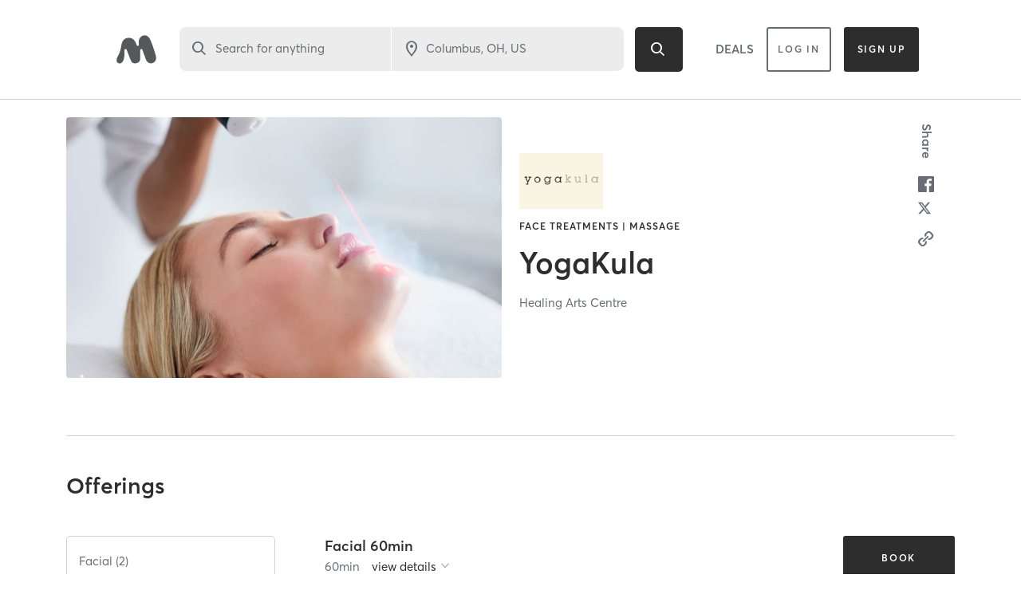

--- FILE ---
content_type: text/html; charset=utf-8
request_url: https://www.google.com/recaptcha/api2/anchor?ar=1&k=6Le95awUAAAAAIXSP9TcpPEng7Y6GdSkt7n46bAR&co=aHR0cHM6Ly93d3cubWluZGJvZHlvbmxpbmUuY29tOjQ0Mw..&hl=en&type=image&v=PoyoqOPhxBO7pBk68S4YbpHZ&theme=light&size=invisible&badge=bottomright&anchor-ms=20000&execute-ms=30000&cb=suvuyv5u78x1
body_size: 49439
content:
<!DOCTYPE HTML><html dir="ltr" lang="en"><head><meta http-equiv="Content-Type" content="text/html; charset=UTF-8">
<meta http-equiv="X-UA-Compatible" content="IE=edge">
<title>reCAPTCHA</title>
<style type="text/css">
/* cyrillic-ext */
@font-face {
  font-family: 'Roboto';
  font-style: normal;
  font-weight: 400;
  font-stretch: 100%;
  src: url(//fonts.gstatic.com/s/roboto/v48/KFO7CnqEu92Fr1ME7kSn66aGLdTylUAMa3GUBHMdazTgWw.woff2) format('woff2');
  unicode-range: U+0460-052F, U+1C80-1C8A, U+20B4, U+2DE0-2DFF, U+A640-A69F, U+FE2E-FE2F;
}
/* cyrillic */
@font-face {
  font-family: 'Roboto';
  font-style: normal;
  font-weight: 400;
  font-stretch: 100%;
  src: url(//fonts.gstatic.com/s/roboto/v48/KFO7CnqEu92Fr1ME7kSn66aGLdTylUAMa3iUBHMdazTgWw.woff2) format('woff2');
  unicode-range: U+0301, U+0400-045F, U+0490-0491, U+04B0-04B1, U+2116;
}
/* greek-ext */
@font-face {
  font-family: 'Roboto';
  font-style: normal;
  font-weight: 400;
  font-stretch: 100%;
  src: url(//fonts.gstatic.com/s/roboto/v48/KFO7CnqEu92Fr1ME7kSn66aGLdTylUAMa3CUBHMdazTgWw.woff2) format('woff2');
  unicode-range: U+1F00-1FFF;
}
/* greek */
@font-face {
  font-family: 'Roboto';
  font-style: normal;
  font-weight: 400;
  font-stretch: 100%;
  src: url(//fonts.gstatic.com/s/roboto/v48/KFO7CnqEu92Fr1ME7kSn66aGLdTylUAMa3-UBHMdazTgWw.woff2) format('woff2');
  unicode-range: U+0370-0377, U+037A-037F, U+0384-038A, U+038C, U+038E-03A1, U+03A3-03FF;
}
/* math */
@font-face {
  font-family: 'Roboto';
  font-style: normal;
  font-weight: 400;
  font-stretch: 100%;
  src: url(//fonts.gstatic.com/s/roboto/v48/KFO7CnqEu92Fr1ME7kSn66aGLdTylUAMawCUBHMdazTgWw.woff2) format('woff2');
  unicode-range: U+0302-0303, U+0305, U+0307-0308, U+0310, U+0312, U+0315, U+031A, U+0326-0327, U+032C, U+032F-0330, U+0332-0333, U+0338, U+033A, U+0346, U+034D, U+0391-03A1, U+03A3-03A9, U+03B1-03C9, U+03D1, U+03D5-03D6, U+03F0-03F1, U+03F4-03F5, U+2016-2017, U+2034-2038, U+203C, U+2040, U+2043, U+2047, U+2050, U+2057, U+205F, U+2070-2071, U+2074-208E, U+2090-209C, U+20D0-20DC, U+20E1, U+20E5-20EF, U+2100-2112, U+2114-2115, U+2117-2121, U+2123-214F, U+2190, U+2192, U+2194-21AE, U+21B0-21E5, U+21F1-21F2, U+21F4-2211, U+2213-2214, U+2216-22FF, U+2308-230B, U+2310, U+2319, U+231C-2321, U+2336-237A, U+237C, U+2395, U+239B-23B7, U+23D0, U+23DC-23E1, U+2474-2475, U+25AF, U+25B3, U+25B7, U+25BD, U+25C1, U+25CA, U+25CC, U+25FB, U+266D-266F, U+27C0-27FF, U+2900-2AFF, U+2B0E-2B11, U+2B30-2B4C, U+2BFE, U+3030, U+FF5B, U+FF5D, U+1D400-1D7FF, U+1EE00-1EEFF;
}
/* symbols */
@font-face {
  font-family: 'Roboto';
  font-style: normal;
  font-weight: 400;
  font-stretch: 100%;
  src: url(//fonts.gstatic.com/s/roboto/v48/KFO7CnqEu92Fr1ME7kSn66aGLdTylUAMaxKUBHMdazTgWw.woff2) format('woff2');
  unicode-range: U+0001-000C, U+000E-001F, U+007F-009F, U+20DD-20E0, U+20E2-20E4, U+2150-218F, U+2190, U+2192, U+2194-2199, U+21AF, U+21E6-21F0, U+21F3, U+2218-2219, U+2299, U+22C4-22C6, U+2300-243F, U+2440-244A, U+2460-24FF, U+25A0-27BF, U+2800-28FF, U+2921-2922, U+2981, U+29BF, U+29EB, U+2B00-2BFF, U+4DC0-4DFF, U+FFF9-FFFB, U+10140-1018E, U+10190-1019C, U+101A0, U+101D0-101FD, U+102E0-102FB, U+10E60-10E7E, U+1D2C0-1D2D3, U+1D2E0-1D37F, U+1F000-1F0FF, U+1F100-1F1AD, U+1F1E6-1F1FF, U+1F30D-1F30F, U+1F315, U+1F31C, U+1F31E, U+1F320-1F32C, U+1F336, U+1F378, U+1F37D, U+1F382, U+1F393-1F39F, U+1F3A7-1F3A8, U+1F3AC-1F3AF, U+1F3C2, U+1F3C4-1F3C6, U+1F3CA-1F3CE, U+1F3D4-1F3E0, U+1F3ED, U+1F3F1-1F3F3, U+1F3F5-1F3F7, U+1F408, U+1F415, U+1F41F, U+1F426, U+1F43F, U+1F441-1F442, U+1F444, U+1F446-1F449, U+1F44C-1F44E, U+1F453, U+1F46A, U+1F47D, U+1F4A3, U+1F4B0, U+1F4B3, U+1F4B9, U+1F4BB, U+1F4BF, U+1F4C8-1F4CB, U+1F4D6, U+1F4DA, U+1F4DF, U+1F4E3-1F4E6, U+1F4EA-1F4ED, U+1F4F7, U+1F4F9-1F4FB, U+1F4FD-1F4FE, U+1F503, U+1F507-1F50B, U+1F50D, U+1F512-1F513, U+1F53E-1F54A, U+1F54F-1F5FA, U+1F610, U+1F650-1F67F, U+1F687, U+1F68D, U+1F691, U+1F694, U+1F698, U+1F6AD, U+1F6B2, U+1F6B9-1F6BA, U+1F6BC, U+1F6C6-1F6CF, U+1F6D3-1F6D7, U+1F6E0-1F6EA, U+1F6F0-1F6F3, U+1F6F7-1F6FC, U+1F700-1F7FF, U+1F800-1F80B, U+1F810-1F847, U+1F850-1F859, U+1F860-1F887, U+1F890-1F8AD, U+1F8B0-1F8BB, U+1F8C0-1F8C1, U+1F900-1F90B, U+1F93B, U+1F946, U+1F984, U+1F996, U+1F9E9, U+1FA00-1FA6F, U+1FA70-1FA7C, U+1FA80-1FA89, U+1FA8F-1FAC6, U+1FACE-1FADC, U+1FADF-1FAE9, U+1FAF0-1FAF8, U+1FB00-1FBFF;
}
/* vietnamese */
@font-face {
  font-family: 'Roboto';
  font-style: normal;
  font-weight: 400;
  font-stretch: 100%;
  src: url(//fonts.gstatic.com/s/roboto/v48/KFO7CnqEu92Fr1ME7kSn66aGLdTylUAMa3OUBHMdazTgWw.woff2) format('woff2');
  unicode-range: U+0102-0103, U+0110-0111, U+0128-0129, U+0168-0169, U+01A0-01A1, U+01AF-01B0, U+0300-0301, U+0303-0304, U+0308-0309, U+0323, U+0329, U+1EA0-1EF9, U+20AB;
}
/* latin-ext */
@font-face {
  font-family: 'Roboto';
  font-style: normal;
  font-weight: 400;
  font-stretch: 100%;
  src: url(//fonts.gstatic.com/s/roboto/v48/KFO7CnqEu92Fr1ME7kSn66aGLdTylUAMa3KUBHMdazTgWw.woff2) format('woff2');
  unicode-range: U+0100-02BA, U+02BD-02C5, U+02C7-02CC, U+02CE-02D7, U+02DD-02FF, U+0304, U+0308, U+0329, U+1D00-1DBF, U+1E00-1E9F, U+1EF2-1EFF, U+2020, U+20A0-20AB, U+20AD-20C0, U+2113, U+2C60-2C7F, U+A720-A7FF;
}
/* latin */
@font-face {
  font-family: 'Roboto';
  font-style: normal;
  font-weight: 400;
  font-stretch: 100%;
  src: url(//fonts.gstatic.com/s/roboto/v48/KFO7CnqEu92Fr1ME7kSn66aGLdTylUAMa3yUBHMdazQ.woff2) format('woff2');
  unicode-range: U+0000-00FF, U+0131, U+0152-0153, U+02BB-02BC, U+02C6, U+02DA, U+02DC, U+0304, U+0308, U+0329, U+2000-206F, U+20AC, U+2122, U+2191, U+2193, U+2212, U+2215, U+FEFF, U+FFFD;
}
/* cyrillic-ext */
@font-face {
  font-family: 'Roboto';
  font-style: normal;
  font-weight: 500;
  font-stretch: 100%;
  src: url(//fonts.gstatic.com/s/roboto/v48/KFO7CnqEu92Fr1ME7kSn66aGLdTylUAMa3GUBHMdazTgWw.woff2) format('woff2');
  unicode-range: U+0460-052F, U+1C80-1C8A, U+20B4, U+2DE0-2DFF, U+A640-A69F, U+FE2E-FE2F;
}
/* cyrillic */
@font-face {
  font-family: 'Roboto';
  font-style: normal;
  font-weight: 500;
  font-stretch: 100%;
  src: url(//fonts.gstatic.com/s/roboto/v48/KFO7CnqEu92Fr1ME7kSn66aGLdTylUAMa3iUBHMdazTgWw.woff2) format('woff2');
  unicode-range: U+0301, U+0400-045F, U+0490-0491, U+04B0-04B1, U+2116;
}
/* greek-ext */
@font-face {
  font-family: 'Roboto';
  font-style: normal;
  font-weight: 500;
  font-stretch: 100%;
  src: url(//fonts.gstatic.com/s/roboto/v48/KFO7CnqEu92Fr1ME7kSn66aGLdTylUAMa3CUBHMdazTgWw.woff2) format('woff2');
  unicode-range: U+1F00-1FFF;
}
/* greek */
@font-face {
  font-family: 'Roboto';
  font-style: normal;
  font-weight: 500;
  font-stretch: 100%;
  src: url(//fonts.gstatic.com/s/roboto/v48/KFO7CnqEu92Fr1ME7kSn66aGLdTylUAMa3-UBHMdazTgWw.woff2) format('woff2');
  unicode-range: U+0370-0377, U+037A-037F, U+0384-038A, U+038C, U+038E-03A1, U+03A3-03FF;
}
/* math */
@font-face {
  font-family: 'Roboto';
  font-style: normal;
  font-weight: 500;
  font-stretch: 100%;
  src: url(//fonts.gstatic.com/s/roboto/v48/KFO7CnqEu92Fr1ME7kSn66aGLdTylUAMawCUBHMdazTgWw.woff2) format('woff2');
  unicode-range: U+0302-0303, U+0305, U+0307-0308, U+0310, U+0312, U+0315, U+031A, U+0326-0327, U+032C, U+032F-0330, U+0332-0333, U+0338, U+033A, U+0346, U+034D, U+0391-03A1, U+03A3-03A9, U+03B1-03C9, U+03D1, U+03D5-03D6, U+03F0-03F1, U+03F4-03F5, U+2016-2017, U+2034-2038, U+203C, U+2040, U+2043, U+2047, U+2050, U+2057, U+205F, U+2070-2071, U+2074-208E, U+2090-209C, U+20D0-20DC, U+20E1, U+20E5-20EF, U+2100-2112, U+2114-2115, U+2117-2121, U+2123-214F, U+2190, U+2192, U+2194-21AE, U+21B0-21E5, U+21F1-21F2, U+21F4-2211, U+2213-2214, U+2216-22FF, U+2308-230B, U+2310, U+2319, U+231C-2321, U+2336-237A, U+237C, U+2395, U+239B-23B7, U+23D0, U+23DC-23E1, U+2474-2475, U+25AF, U+25B3, U+25B7, U+25BD, U+25C1, U+25CA, U+25CC, U+25FB, U+266D-266F, U+27C0-27FF, U+2900-2AFF, U+2B0E-2B11, U+2B30-2B4C, U+2BFE, U+3030, U+FF5B, U+FF5D, U+1D400-1D7FF, U+1EE00-1EEFF;
}
/* symbols */
@font-face {
  font-family: 'Roboto';
  font-style: normal;
  font-weight: 500;
  font-stretch: 100%;
  src: url(//fonts.gstatic.com/s/roboto/v48/KFO7CnqEu92Fr1ME7kSn66aGLdTylUAMaxKUBHMdazTgWw.woff2) format('woff2');
  unicode-range: U+0001-000C, U+000E-001F, U+007F-009F, U+20DD-20E0, U+20E2-20E4, U+2150-218F, U+2190, U+2192, U+2194-2199, U+21AF, U+21E6-21F0, U+21F3, U+2218-2219, U+2299, U+22C4-22C6, U+2300-243F, U+2440-244A, U+2460-24FF, U+25A0-27BF, U+2800-28FF, U+2921-2922, U+2981, U+29BF, U+29EB, U+2B00-2BFF, U+4DC0-4DFF, U+FFF9-FFFB, U+10140-1018E, U+10190-1019C, U+101A0, U+101D0-101FD, U+102E0-102FB, U+10E60-10E7E, U+1D2C0-1D2D3, U+1D2E0-1D37F, U+1F000-1F0FF, U+1F100-1F1AD, U+1F1E6-1F1FF, U+1F30D-1F30F, U+1F315, U+1F31C, U+1F31E, U+1F320-1F32C, U+1F336, U+1F378, U+1F37D, U+1F382, U+1F393-1F39F, U+1F3A7-1F3A8, U+1F3AC-1F3AF, U+1F3C2, U+1F3C4-1F3C6, U+1F3CA-1F3CE, U+1F3D4-1F3E0, U+1F3ED, U+1F3F1-1F3F3, U+1F3F5-1F3F7, U+1F408, U+1F415, U+1F41F, U+1F426, U+1F43F, U+1F441-1F442, U+1F444, U+1F446-1F449, U+1F44C-1F44E, U+1F453, U+1F46A, U+1F47D, U+1F4A3, U+1F4B0, U+1F4B3, U+1F4B9, U+1F4BB, U+1F4BF, U+1F4C8-1F4CB, U+1F4D6, U+1F4DA, U+1F4DF, U+1F4E3-1F4E6, U+1F4EA-1F4ED, U+1F4F7, U+1F4F9-1F4FB, U+1F4FD-1F4FE, U+1F503, U+1F507-1F50B, U+1F50D, U+1F512-1F513, U+1F53E-1F54A, U+1F54F-1F5FA, U+1F610, U+1F650-1F67F, U+1F687, U+1F68D, U+1F691, U+1F694, U+1F698, U+1F6AD, U+1F6B2, U+1F6B9-1F6BA, U+1F6BC, U+1F6C6-1F6CF, U+1F6D3-1F6D7, U+1F6E0-1F6EA, U+1F6F0-1F6F3, U+1F6F7-1F6FC, U+1F700-1F7FF, U+1F800-1F80B, U+1F810-1F847, U+1F850-1F859, U+1F860-1F887, U+1F890-1F8AD, U+1F8B0-1F8BB, U+1F8C0-1F8C1, U+1F900-1F90B, U+1F93B, U+1F946, U+1F984, U+1F996, U+1F9E9, U+1FA00-1FA6F, U+1FA70-1FA7C, U+1FA80-1FA89, U+1FA8F-1FAC6, U+1FACE-1FADC, U+1FADF-1FAE9, U+1FAF0-1FAF8, U+1FB00-1FBFF;
}
/* vietnamese */
@font-face {
  font-family: 'Roboto';
  font-style: normal;
  font-weight: 500;
  font-stretch: 100%;
  src: url(//fonts.gstatic.com/s/roboto/v48/KFO7CnqEu92Fr1ME7kSn66aGLdTylUAMa3OUBHMdazTgWw.woff2) format('woff2');
  unicode-range: U+0102-0103, U+0110-0111, U+0128-0129, U+0168-0169, U+01A0-01A1, U+01AF-01B0, U+0300-0301, U+0303-0304, U+0308-0309, U+0323, U+0329, U+1EA0-1EF9, U+20AB;
}
/* latin-ext */
@font-face {
  font-family: 'Roboto';
  font-style: normal;
  font-weight: 500;
  font-stretch: 100%;
  src: url(//fonts.gstatic.com/s/roboto/v48/KFO7CnqEu92Fr1ME7kSn66aGLdTylUAMa3KUBHMdazTgWw.woff2) format('woff2');
  unicode-range: U+0100-02BA, U+02BD-02C5, U+02C7-02CC, U+02CE-02D7, U+02DD-02FF, U+0304, U+0308, U+0329, U+1D00-1DBF, U+1E00-1E9F, U+1EF2-1EFF, U+2020, U+20A0-20AB, U+20AD-20C0, U+2113, U+2C60-2C7F, U+A720-A7FF;
}
/* latin */
@font-face {
  font-family: 'Roboto';
  font-style: normal;
  font-weight: 500;
  font-stretch: 100%;
  src: url(//fonts.gstatic.com/s/roboto/v48/KFO7CnqEu92Fr1ME7kSn66aGLdTylUAMa3yUBHMdazQ.woff2) format('woff2');
  unicode-range: U+0000-00FF, U+0131, U+0152-0153, U+02BB-02BC, U+02C6, U+02DA, U+02DC, U+0304, U+0308, U+0329, U+2000-206F, U+20AC, U+2122, U+2191, U+2193, U+2212, U+2215, U+FEFF, U+FFFD;
}
/* cyrillic-ext */
@font-face {
  font-family: 'Roboto';
  font-style: normal;
  font-weight: 900;
  font-stretch: 100%;
  src: url(//fonts.gstatic.com/s/roboto/v48/KFO7CnqEu92Fr1ME7kSn66aGLdTylUAMa3GUBHMdazTgWw.woff2) format('woff2');
  unicode-range: U+0460-052F, U+1C80-1C8A, U+20B4, U+2DE0-2DFF, U+A640-A69F, U+FE2E-FE2F;
}
/* cyrillic */
@font-face {
  font-family: 'Roboto';
  font-style: normal;
  font-weight: 900;
  font-stretch: 100%;
  src: url(//fonts.gstatic.com/s/roboto/v48/KFO7CnqEu92Fr1ME7kSn66aGLdTylUAMa3iUBHMdazTgWw.woff2) format('woff2');
  unicode-range: U+0301, U+0400-045F, U+0490-0491, U+04B0-04B1, U+2116;
}
/* greek-ext */
@font-face {
  font-family: 'Roboto';
  font-style: normal;
  font-weight: 900;
  font-stretch: 100%;
  src: url(//fonts.gstatic.com/s/roboto/v48/KFO7CnqEu92Fr1ME7kSn66aGLdTylUAMa3CUBHMdazTgWw.woff2) format('woff2');
  unicode-range: U+1F00-1FFF;
}
/* greek */
@font-face {
  font-family: 'Roboto';
  font-style: normal;
  font-weight: 900;
  font-stretch: 100%;
  src: url(//fonts.gstatic.com/s/roboto/v48/KFO7CnqEu92Fr1ME7kSn66aGLdTylUAMa3-UBHMdazTgWw.woff2) format('woff2');
  unicode-range: U+0370-0377, U+037A-037F, U+0384-038A, U+038C, U+038E-03A1, U+03A3-03FF;
}
/* math */
@font-face {
  font-family: 'Roboto';
  font-style: normal;
  font-weight: 900;
  font-stretch: 100%;
  src: url(//fonts.gstatic.com/s/roboto/v48/KFO7CnqEu92Fr1ME7kSn66aGLdTylUAMawCUBHMdazTgWw.woff2) format('woff2');
  unicode-range: U+0302-0303, U+0305, U+0307-0308, U+0310, U+0312, U+0315, U+031A, U+0326-0327, U+032C, U+032F-0330, U+0332-0333, U+0338, U+033A, U+0346, U+034D, U+0391-03A1, U+03A3-03A9, U+03B1-03C9, U+03D1, U+03D5-03D6, U+03F0-03F1, U+03F4-03F5, U+2016-2017, U+2034-2038, U+203C, U+2040, U+2043, U+2047, U+2050, U+2057, U+205F, U+2070-2071, U+2074-208E, U+2090-209C, U+20D0-20DC, U+20E1, U+20E5-20EF, U+2100-2112, U+2114-2115, U+2117-2121, U+2123-214F, U+2190, U+2192, U+2194-21AE, U+21B0-21E5, U+21F1-21F2, U+21F4-2211, U+2213-2214, U+2216-22FF, U+2308-230B, U+2310, U+2319, U+231C-2321, U+2336-237A, U+237C, U+2395, U+239B-23B7, U+23D0, U+23DC-23E1, U+2474-2475, U+25AF, U+25B3, U+25B7, U+25BD, U+25C1, U+25CA, U+25CC, U+25FB, U+266D-266F, U+27C0-27FF, U+2900-2AFF, U+2B0E-2B11, U+2B30-2B4C, U+2BFE, U+3030, U+FF5B, U+FF5D, U+1D400-1D7FF, U+1EE00-1EEFF;
}
/* symbols */
@font-face {
  font-family: 'Roboto';
  font-style: normal;
  font-weight: 900;
  font-stretch: 100%;
  src: url(//fonts.gstatic.com/s/roboto/v48/KFO7CnqEu92Fr1ME7kSn66aGLdTylUAMaxKUBHMdazTgWw.woff2) format('woff2');
  unicode-range: U+0001-000C, U+000E-001F, U+007F-009F, U+20DD-20E0, U+20E2-20E4, U+2150-218F, U+2190, U+2192, U+2194-2199, U+21AF, U+21E6-21F0, U+21F3, U+2218-2219, U+2299, U+22C4-22C6, U+2300-243F, U+2440-244A, U+2460-24FF, U+25A0-27BF, U+2800-28FF, U+2921-2922, U+2981, U+29BF, U+29EB, U+2B00-2BFF, U+4DC0-4DFF, U+FFF9-FFFB, U+10140-1018E, U+10190-1019C, U+101A0, U+101D0-101FD, U+102E0-102FB, U+10E60-10E7E, U+1D2C0-1D2D3, U+1D2E0-1D37F, U+1F000-1F0FF, U+1F100-1F1AD, U+1F1E6-1F1FF, U+1F30D-1F30F, U+1F315, U+1F31C, U+1F31E, U+1F320-1F32C, U+1F336, U+1F378, U+1F37D, U+1F382, U+1F393-1F39F, U+1F3A7-1F3A8, U+1F3AC-1F3AF, U+1F3C2, U+1F3C4-1F3C6, U+1F3CA-1F3CE, U+1F3D4-1F3E0, U+1F3ED, U+1F3F1-1F3F3, U+1F3F5-1F3F7, U+1F408, U+1F415, U+1F41F, U+1F426, U+1F43F, U+1F441-1F442, U+1F444, U+1F446-1F449, U+1F44C-1F44E, U+1F453, U+1F46A, U+1F47D, U+1F4A3, U+1F4B0, U+1F4B3, U+1F4B9, U+1F4BB, U+1F4BF, U+1F4C8-1F4CB, U+1F4D6, U+1F4DA, U+1F4DF, U+1F4E3-1F4E6, U+1F4EA-1F4ED, U+1F4F7, U+1F4F9-1F4FB, U+1F4FD-1F4FE, U+1F503, U+1F507-1F50B, U+1F50D, U+1F512-1F513, U+1F53E-1F54A, U+1F54F-1F5FA, U+1F610, U+1F650-1F67F, U+1F687, U+1F68D, U+1F691, U+1F694, U+1F698, U+1F6AD, U+1F6B2, U+1F6B9-1F6BA, U+1F6BC, U+1F6C6-1F6CF, U+1F6D3-1F6D7, U+1F6E0-1F6EA, U+1F6F0-1F6F3, U+1F6F7-1F6FC, U+1F700-1F7FF, U+1F800-1F80B, U+1F810-1F847, U+1F850-1F859, U+1F860-1F887, U+1F890-1F8AD, U+1F8B0-1F8BB, U+1F8C0-1F8C1, U+1F900-1F90B, U+1F93B, U+1F946, U+1F984, U+1F996, U+1F9E9, U+1FA00-1FA6F, U+1FA70-1FA7C, U+1FA80-1FA89, U+1FA8F-1FAC6, U+1FACE-1FADC, U+1FADF-1FAE9, U+1FAF0-1FAF8, U+1FB00-1FBFF;
}
/* vietnamese */
@font-face {
  font-family: 'Roboto';
  font-style: normal;
  font-weight: 900;
  font-stretch: 100%;
  src: url(//fonts.gstatic.com/s/roboto/v48/KFO7CnqEu92Fr1ME7kSn66aGLdTylUAMa3OUBHMdazTgWw.woff2) format('woff2');
  unicode-range: U+0102-0103, U+0110-0111, U+0128-0129, U+0168-0169, U+01A0-01A1, U+01AF-01B0, U+0300-0301, U+0303-0304, U+0308-0309, U+0323, U+0329, U+1EA0-1EF9, U+20AB;
}
/* latin-ext */
@font-face {
  font-family: 'Roboto';
  font-style: normal;
  font-weight: 900;
  font-stretch: 100%;
  src: url(//fonts.gstatic.com/s/roboto/v48/KFO7CnqEu92Fr1ME7kSn66aGLdTylUAMa3KUBHMdazTgWw.woff2) format('woff2');
  unicode-range: U+0100-02BA, U+02BD-02C5, U+02C7-02CC, U+02CE-02D7, U+02DD-02FF, U+0304, U+0308, U+0329, U+1D00-1DBF, U+1E00-1E9F, U+1EF2-1EFF, U+2020, U+20A0-20AB, U+20AD-20C0, U+2113, U+2C60-2C7F, U+A720-A7FF;
}
/* latin */
@font-face {
  font-family: 'Roboto';
  font-style: normal;
  font-weight: 900;
  font-stretch: 100%;
  src: url(//fonts.gstatic.com/s/roboto/v48/KFO7CnqEu92Fr1ME7kSn66aGLdTylUAMa3yUBHMdazQ.woff2) format('woff2');
  unicode-range: U+0000-00FF, U+0131, U+0152-0153, U+02BB-02BC, U+02C6, U+02DA, U+02DC, U+0304, U+0308, U+0329, U+2000-206F, U+20AC, U+2122, U+2191, U+2193, U+2212, U+2215, U+FEFF, U+FFFD;
}

</style>
<link rel="stylesheet" type="text/css" href="https://www.gstatic.com/recaptcha/releases/PoyoqOPhxBO7pBk68S4YbpHZ/styles__ltr.css">
<script nonce="1u_BZn3K7I5zi77wVX-Pmw" type="text/javascript">window['__recaptcha_api'] = 'https://www.google.com/recaptcha/api2/';</script>
<script type="text/javascript" src="https://www.gstatic.com/recaptcha/releases/PoyoqOPhxBO7pBk68S4YbpHZ/recaptcha__en.js" nonce="1u_BZn3K7I5zi77wVX-Pmw">
      
    </script></head>
<body><div id="rc-anchor-alert" class="rc-anchor-alert"></div>
<input type="hidden" id="recaptcha-token" value="[base64]">
<script type="text/javascript" nonce="1u_BZn3K7I5zi77wVX-Pmw">
      recaptcha.anchor.Main.init("[\x22ainput\x22,[\x22bgdata\x22,\x22\x22,\[base64]/[base64]/[base64]/[base64]/cjw8ejpyPj4+eil9Y2F0Y2gobCl7dGhyb3cgbDt9fSxIPWZ1bmN0aW9uKHcsdCx6KXtpZih3PT0xOTR8fHc9PTIwOCl0LnZbd10/dC52W3ddLmNvbmNhdCh6KTp0LnZbd109b2Yoeix0KTtlbHNle2lmKHQuYkImJnchPTMxNylyZXR1cm47dz09NjZ8fHc9PTEyMnx8dz09NDcwfHx3PT00NHx8dz09NDE2fHx3PT0zOTd8fHc9PTQyMXx8dz09Njh8fHc9PTcwfHx3PT0xODQ/[base64]/[base64]/[base64]/bmV3IGRbVl0oSlswXSk6cD09Mj9uZXcgZFtWXShKWzBdLEpbMV0pOnA9PTM/bmV3IGRbVl0oSlswXSxKWzFdLEpbMl0pOnA9PTQ/[base64]/[base64]/[base64]/[base64]\x22,\[base64]\\u003d\x22,\x22w4zCisOgbMOlHQPDr3Jgwo/CssKERWRWw6DCiHYHw6nCqEbDp8KwwqoJKcK1wopYT8OgBgnDoxRewoVAw5g/wrHCggjDksKtKFnDlSrDiTvDiDfCjGVgwqI1ZFbCv2zCnkQRJsKuw5PDqMKPKCnDukRZw6rDicOpwqZ2LXzDlcK6WsKAH8OWwrNrOxDCqcKjSCTDusKlPn9fQsOTw6HCmhvCr8Kdw43ClAPCngQOw7TDiMKKQsKlw5bCusKuw73Cu1vDgwE/IcOSME3CkG7Dm20ZCMKpFC8Nw4ZgCjtvH8OFwoXCi8K6YcK6w6/DvUQUwpMywrzChjPDmcOawopLwonDuxzDtxjDiElMasO+L2LCgBDDnxXCscOqw6gkw6LCgcOGCiPDsDV6w5ZcW8KqE1bDqz42W2TDncKAQ1xiwrd2w5tNwrkRwoVhesK2BMO7w7oDwoQbMcKxfMOnwp0Lw7HDn35BwoxiwqnDh8K0w5rCqg9rw6rCncO9LcKkw4/CucOZw5E6VDkIEsOLQsOfEhMDwq8yE8OkwqTDiw86OjnCh8KowoxrKsK0Xl3DtcKaK2xqwrxXw7zDkETCskdQBhzCmcK+JcKmwqEYZAZEBQ4EccK0w6lYAsOFPcK3RSJKw4vDv8KbwqY3CnrCvirCscK1OA5/XsK+MyHCn3XCkXdoQTQnw67Cp8KswofCg3PDmMOBwpImEMKvw73CmmTCmsKPYcKLw5EGFsKVwqHDo17DhjbCisK8woPCkQXDosKSQ8O4w6fCtlUoFsKQwpt/YsOPXi9kZsK2w6olwrNEw73Dm0cuwobDkk1/d3cUFsKxDhQOCFTDjmZMXzRSJCcaZCXDlT7DmxHCjDzCnsKgOxLDoj3Do35Rw5HDkTYmwoc/w7/[base64]/CvsOSwo3Dh8OnwrbCu8OYH8KXcEQPKDPCk8ONw5vDvRBORBxmIsOcLRYBwq/DlzPDoMOCwojDpsOnw6LDribDiR8Aw4PCjwbDh2MZw7TCnMKjU8KJw5LDqsO4w58ewq9Yw4/Cm2Eaw5dSw6pRZcKBwrTDlMK7HcKYwqvCoCjCl8KiwpPCrMKfX3LChsOrw7wwwoNuw6Ahw7Uzw57Dl3vCscK+w4zDucKzw47Dp8OLw4F4wqTDribDkFodwqXDkhnCtMO+MlBqfDHDkmXCv3wWD1x4w4HDnMKewrvDnMKaBsO5LgI3w5Ykw5Rlw4/Ds8K7w4NIDcOTRW0XDcOiw5Qzw7gJcQZrw4IjesO+w7ImwobCn8KCw6IFwrbDosO7RsOnccK4ecKNw7vDssO8wqAWeBQmW24/K8OEw4/DlsOywrzCkMODw6N2wqk7HEQ4XjfCvwx/w6ACP8OTwo/CgybDhsOeaCnCucKfwofCicKmDsO5w57DgMO8w5jCrUjCrEwPwoLCiMOFwrcEwr8Aw4LCg8KKw4wkf8KNGsONbcOhw6bDpnsqamU/w4XCvS0SwrHCmsOgw6paOcOAw5N2w6HCh8OpwpoUwoIsaTRrHsK/w59fwolOamzDvsKqDSI4w5o4LBLChMOWw4FnVMKpwojDvnMRwqhqw4zCpnTDjU8/[base64]/[base64]/w57Ds8O+LcOHFQR/woDDmXPDpcOFLArCvcOvbkMXw6LDr0fDq2/DvV08wrlVwqwvw4NHwpbChirCsgnDjyZiw5cVw44xw6LDrMK/woXCm8OTPlnDj8Ohbw4tw5ZOwqBdwoR+w7srH1djw6PDp8Ojw4XCo8KzwrdtUEhawrNxVnnChcOQwrbCg8KMwoYHw7krLX1iMwRRSE1Rw61uwpnCq8KNwqDCniTDrMK2w73Dq3NLw4BMw6JUw6vDug/DrcKgw77CtMOGw7LCnygfdcKIfcK3w6Z7QMKXwrXDscONEMOcZsK2wozCuFMaw5ppw7nDtMKhJsODB0/[base64]/ChsKCw78nwowzD8OlS8K2w43CssOML0HCgcKvVcOwRyIdBMOVWi19AsO9wrIPw5zDnSLDmQHDpyxjLAMjasKLwrXDgMK6f23DucKkOsOxO8OUwo7DuU8FQSBiwpHDrcKbwqF9w7XDqGLCmCTDpAI4woDCtUHDmTrCoUs9wpYPfloDwqXDri/DvsOrw7rCiHPDu8KOJsKxFMKEwpFfd0MxwrpfwpY3FjfDgE7DkHTDiC/DrTXCvMKZAsO+w7kQwrzDgUbDhMKcwrIpwo7DucKMAX1OF8O6MMKOwoFZwq0Rw5M7NkXDlhzDmMOXfljCmMO5f2UZw6BLRsKnw6Btw75oe3I6w63DtTPDhx3Dk8OVTcOfLmrDsGdlfsKYw6jCi8OlwqTCgSZKfgDDo2jCqsONw7nDtQ/CkRDCpcKEHRjDrVHDsV3CkxDDv07CpsKowpMDTsKVZmjDtF9NGRvCr8Kdw4hVwowuPsOvwrF5w4HCpMO0wpZ1wpXDmcKMw7LCsFvDnRtxw7rDhjfDrCwjTx5PL20jwrFdRcO2wpF/w79OwobCs1TDmXFBKhFMw6nCo8OUJwoGwoXCocKjw5/ChcOlITPCvcKaRlbCuyvDnVbDh8OWw7vCqQ57wpI6dDlJHcK/D1TDg1YIYHXDnsK8wrvDisKUURPDvsOyw5QjC8Khw5jDgsK5w7zCpcKTKcO3wpMOwrA2wrvCvMO1wpvDhMOPw7DDp8KwwrbCt31MNxvCt8OuTsKLJGk0w5F6w6TCncOKw43CkmrDgcKuwp/Cg1hUFXVSMGzDphDDpcKDw7w/[base64]/w6PDm8OPfsONUMO3HMKZwq7DjEjDiAUESDMpwonChMK5EsKJw6rCqcKRPl4nQ3xhGsOOEHTDkMOMd3nCu0V0f8Odwo/Cu8O5w5p+JsK9FcKtw5YLw6oMPQjChcOow5TDnsKPfygLwqUDw7bCoMKwbsKPEMOtYcKlPcOLIH0owpUYWzwTFzfDkGBgw4jDpQVXwqZhNytuKMOuIsKLwpoFBsK2TjUswrNvQcOUw40XZsOAw790w6kvKCDCuMOgw5l2OcO+wqlofcOWGCLDmUXDvk/CiQTCgHHCgiRkacOyfcO8w4YqJwoOM8K6wrPCvxc0WMKow7ZrGsOrMMOYwp4PwrItwrINw4DDolDCucOfasKJNMOYNyHDjMKHwpF/[base64]/[base64]/a2crLsKiBSjChUQ5wp96cUlsesOBNUXDqVvCvcK1LcOlZCDCsnAWdMKsRMKGw73CinhWIsOHw4PCpcK3w7/DjzpYw5xxCsOYw7Y3B3vCuTEDGGBvw50LwrI3TMO4GTtQQsKOU3fCkmYFR8KFw6Y2w5TDrMOILMK3w77DrsKvwrE1OQjCvsKdwqbCo0fCuF4qwqY6w4Q9w7LDrnTCisOrQMKGw7AsScKEc8Kjw7F+IsOdw7ZOw7/Dk8Kkw4vDqy7Cp2ldcMO3wr05Hx7CvcKmC8Kye8ORVTQwFlHCrMOhVRcFWcO5YsOlw692FFzDpmQSFR9twr1aw4QfWsK5WcOqw7bDtD/CqnFben7DihLDrMK+A8KZRzIEw5VjUTXCgGo/w5gYw5/DhcKOD3fCtU3Dp8KFbcKTd8Oww6E3V8KLOMKucWjDmRZZCcOmwozClQgSw73CoMOkLcKRDcKZPUwAw5FYw6Euw6sVJnANIB7DoA/[base64]/DhlZ5wrrCtMOpOMKTw5dSw4UgMcKEw5hoGMKEwoPDpWnCnMKXw5/ChzMSY8KKwp5fYj7ChcK/[base64]/DmMKCCF/Djmodwq/Dj8O9wqxXPcK/R37CmcOvdGXCsG1yQsOsJsKBwqrDs8KZfMKqLcOMEVR3wrzCmMK6w5nDrsOEDwHDpsOkw7hiPcKzw5bDl8K0w5BeH1bChMKYP1MaCArCgcOxw5jCi8KaeGQUSsOgHcOSwr0Bwowcf3TDqsOJwqAEwrLCrH/Dkk3Dt8KUUMKSYBgYLsONwpNZw6jDnzXDsMOdf8OFQBDDjMKlZ8KMw5U6Wh0ZEBlvR8OKXVnCvsOQcsOPw4vDnMOROsOkw5JPwo7CpcKnw4U9w5cvYcOmKSJLw5JDQsOyw7ZmwqoqwpvDsMKowrzClD/[base64]/[base64]/[base64]/CgsKYwqbDqik2NsKILGXChVPCs3HDmXHDvCh6wrEVKMOuw7fDucKJw7l7RFfDoA9EHnDDsMOLfcKyew1Aw7EWc8OsdcOBwr7ClsO3LiPDl8K+w5nDsS08wo/Ci8OsT8OZTMOuQybClMKuMMObLhRZw5YtwrvCicOzDsOOJMKcwqTCoTzCnUIEw6DCgjnDji1CwrbCqxcCw5oLRzIdw4hcw5VfWmnDozvCgMO/[base64]/CiMO+w4JywqjDvj7DtlYBTTo4QQ/DiMKfw5RkWBkxw4zDvMKgw5/CsWPCq8OcUEgGwrfDpE0ENsKUwrnDn8OrdMOUB8Ouw4LDk1dfO1HDpgTDi8OxwpjDlB/CsMKWJh3CsMKPw5YMdVzCv0fDqwvDkCjCgQ93w6nDrVcGXgc4WcKqcDE3YgvCicKnan4WYMOBSMOkwqsKw5VOTsKDUnEowrHCvMKuMkzDssKUMsK4w79SwqA5XwFewq7ClhLDvV9Iw7pew6QTCMOtwr9kVjbCuMK7bVx2w7bCpsKYw57DrMOWw7fDkWvDpU/[base64]/Dm1AuTsOUHS8oZyPDksO9EUDDj8ObwrXDihxyDXrCksK/wppMUcOcw4McwpMcfsOPehYgb8OQw7VrWn1jwq85YsOXwq9uwqNFFMOURjPDkcOLw4cYw5LCtsOkNsKtwoxiWsKKDXvDgmLDjWzCg1o3w6ZVQC96YQfDlCAbMMKxwrRew5zCp8Oywq3ChUg3BsO5f8OjdVZ/BcOtw6cqwo7CnzRMwpprwo9JwrbCghkTCTV1O8Kvw4HDrxLCmcKcwpDCpA3CpmXDiR4Tw6zCkAB6wq7CkwIHbMO7Q04vPsKMWMKAJw/[base64]/wq/Du8OhY0bCtiY9dMOwd3rDisKhY8KfwqQgH13DmcK7ZnTClcK7GWNJZMODUMKoS8K4wpHCgMOlw5U1XMO0HMOsw6RaNFHDt8OZc1DCmwJTw7wSw6hAR0TDkB56wpsmNwbCnSvCkMKewqwbw6FmKsKxFcKcC8OtbcOsw5/[base64]/w5DDh1LDqsKBwqLCgivCoE0jSGhRw4LDghHDrVtFLMOvZMOQw6owL8O2w4nCscOvBsOvBm9UCys5TMK5T8KWwo52KV/CncOswqFoI30fw6YCUw3Dik/[base64]/DpcOZwrrCisKjIcOXwpLClT7CksKWwrwLXcKeJFZswp/ClMO2w43DmSnDqFh6w4jDkmodw5hkw6rClsOgMzzCo8OEw4BSwpPCrkM8dxzCv1bDscK3w5XCpcKgHMKuw5xABMOZw4jDkMOCGQ3Dpm/Drkl6wpDCgArCvsKRWTxvNFHCrMOfRsKlIQnCnS7ChcOwwpMQwq7CjA3DpTZFw6/DpzjCsTXDgcKTX8KfwpXDrwA9DlTDrmE3OMOLR8OqW0YoBDvDo00aXUvCjSEQw7lKwo/CgcOYQsOfwr3Cn8O2wrrCvXpwAsOsZG3CrQwTw4TCncKeXkMeIsKlwqk+w4kKV3LDmMKrV8O+UATCrx/DnMOAw5RhD1sfV2tAw5F0woxWwrHCnsKdw4fDhEbCgR1xYsK4w6ocLiDCkMOgwqZ2ChoYwpsKdcKwUlLCtQE5w4zDtwnCmkQ1YnQsGCXDsw4two/DlMO6Lw12MsK1wox1bsK9w4fDrEgENG4lXMOPSMKwwrzCnsO6wrRSwqjDiTbDt8OIw4grw7Atw7UffzPDhUA1w6/[base64]/CsMKcZj3ChsOaJMOTY37Cp0PDl1jDhBBqUMK+wqo+w4TCocKxw5nCoHnCrWpCAgx1GDZAXcKPPQNjw6HCrcKOKw88B8O6DhNfw6/DjsKGwr5nw6TDq3jDugDChMKVWEnDjVM7PGtRAFJvwoIRw4rCnyHChcK0w6/Du2EPw73DvRwjw6vDjzMDK1/Dq2jDnMO+w6Mgw4jDrcK6w7HDjcOIw55bS3cyJMKIZmEcw7fDgcOOD8OHecOiXsKywrfCoxMhIsOodMO4wq1Gw4vDnC3Ctx/[base64]/Dm1nCnnrDph7CkcKZaMKZIMOvwqN3DcKBw65+UsK9wrcRWsOVw4pkIHImaz/[base64]/XWXDokzDm8KyP8KufsO+w7sFCsO5OMK7w6gtwoPCvcKWw7nCvgzDhMOqfMK1YnVqfxjCu8OgT8OEwrPDrcK/w5FGw5jDkjgBLBTCsxMaYnoAJ3oAwrQbLMO8w5NGLAXDijnDksObwo1/wpdAHcKDEmHDrDksX8KWXDdEwpDCh8OQcsKyd3dAw5NQLnbCr8Ojex3CnRZEwqjCgsKdwrUMw6XDrsKhTsORUlbDh2vCssOEwqjCg0YBw5/Dj8OLwo7CkRMYwpAJw4pvfsKtHcKjwrnCo3Jlw7BuwofDsytzwqTDssKEQA3DjMOWPcOZGhsVf1/[base64]/[base64]/Ckkx+woscw7nDi05+wq9qBsO6CVzCnjbDrnhuOBFJwoNhw4XCjnJEwp9lw482WG/ChMO/[base64]/wr/CuMKDKcORYz92DMK6dTTDrMOyw61TbHRIVVfDoMKdw6/Dph5Lw554w64oQBTClMOlw5fCoMK7w7tDcsKkwozDhSTDqcKwMQghwqLCvFQ7EcORw7gzw6ZhZ8KFa1pvfXE8w4NwwoTCoSY2w5PCl8K8M2/Dn8KTw5zDvsOFwpjCuMK0wo1nwoZfw7zCuUtfwrbDpwwdw7zDjMKBwqtjw57CjB47w6rCtGDCh8KSwoggw6A9dMO5KxZmwoLDpRPDvnTDqm/DvFPCq8KxE1lfw7Upw4DCiSvCqcO2w4hQw4xqOMODwpDDosKBw63ChxcrwqPDiMOSEUQ5wq/CsTp0Qkptw7rCqEgzPmzCjnfDg3LDnsK/wqXCkTTDpEPDgcKyHHtow6HDpcK9woPDsMO7KsK5w7IEdH3ChA8KwqXDvw8XVcKWE8KeVxvCsMKuDcOVacKgwoBpw63CuWHCjMKMasKwfMOjwq0kNcO/w6FTwoHDssO9cnQDfsKaw5RFcMKsa27DhcK5wrd7T8Oyw6vCpCbCgyk/wpcqwow9W8KpacKXAQrChm5uS8O/wo/Dt8KzwrDDuMKUw5vCmhvCkWfCm8KbwpjCn8KBw5HCoijDgcOGOMKvcSvDh8O/wrzDkMO+w7/CmcODwo4JacKJwpp3UlQFwqorwpEuN8Kjw5rDr0vDucKDw6TCqcKKCXNAwqEnwp/Ci8OwwqsVL8OjP1LDpMKkwozDtcOaw5HCkT/DjFvCo8OCw63DgsO3wqk8w7poEsOZwrc1wqxjHMKFwocRXcOJw7NJd8OCwrhhw6hywpXCkxjCqBvCvW7Dq8OYNsKGw4BZwrLDscOyLcOpLAUkUMKfZBZwU8OkCcKRS8OpMMOSwobDmjXDlsKUw6nCiSLDuxZ9dD/DlRoUw7Q3w7c3wpjCvFjDqw/[base64]/CgGbDsMKdw5MKKy56w6c6CcO2K8K0KWYBNSLCklfCnsKfC8OyK8KKQn/[base64]/w5XCtk/DqcO0QnHDnh4zwo5SwoTDr8OHwox5e2XDmcOFKjNpeF5ywp/DomNOw5jDqcKtUMOYM1Asw4wUM8K+w6vCvMOEwprCi8OeFHFVB31DBHU6wpLDt39oecOTwpIpw51+NsKnFcK7N8Krw4bDvMOgB8OkwpjDrcKMw41Nw5ETw5ZrV8KLa2BlwprDq8OgwpTCs8O+wrPDoU/Cq0nDpMOrwokbwozDlcKFE8K8wo5KDsOtwr7CnEAhX8O+w7kJw5tbw4TDjsOlwqA9HcO6SsOlwofDrSvDiWHDq2kjGCUeClDDgMKSBMOsPGVJBF3Diy9dOC0Gw6U2fErDowsRPB7ClSx0w4JNwrR8HMOyUcKJwoXDgcOxGsKdwrIdPBAxX8KQwpHDtsOkwotDw6kFwo/Cs8KpZMK5woIsd8O7wqkFwqnDucOEw4tNKsKiB8OFeMOow6xXw5tCw7FhwrfCkjcMwrTCkcKtw5QBCsKrLiTDtcKBbSfChgXDo8K+woXCqDgHw5DCs8OjTcO+ZsOSwq08ZXAkw6/DkMOQw4MnVkjDj8K9wpzClX0Rw6HDp8OgZl3Ds8ODOgnCtsOZFAXCskouwpXCsjjCmWRWw7o7fMKOA3hTwrvCrMKOw4jDu8K0w6rDtGFLKcKzw5HCtcKGJkpmwofDr2FWw7TDg0pNw4LDn8OaCELDum/ClsK0GEdzwpXCgsOtw78lwqvCt8O8wp9aw5fCuMKYKVt5bgFRLsKVw7bDqGQRw7kPAQnDkcOxfMKjMcO4Qll6wpjDlThNwrLClgDDgMOmw6sxfMOKwopCT8KbRMKQw4cKw6DDjMKqWhfCk8K3w73DiMOvwofCvsKHbD4Vw6QCRXTDtMOqwr7CqMO0w7vCg8Obwo7Chw/[base64]/[base64]/Cp8O7CF7CqsO/wqXDrcOTOFHDj0ERwqV8L8K7wrrDnzsZw5gjXsK/THoncWhmwo7DnH8sA8OQd8KcOl4fXXsWDcOGw6jCscKCcMKGFzNLGi/CsidNeTzCrMKAwoTCkUfDrmfDr8OUwrrCmCXDhBzCu8OeFMK1NcKDwobCs8O/MMKRe8KAw7bCkyvCoVzCn10tw4XCksOpcgVawrXDlhFyw6chw5ZswqQtKnI/w7UXw680Syh0KkHDnmXCmMOpcgg2wr0FSVTCulYIB8KVJ8OLwqnCoALCkcOvwqrDhcOiJcOWSzrCg3dMw7DDg3/[base64]/DsKGw63DrzvDiToBewLDl8OYw5zCksOJdMOTw6zCtCosw4NOd3w3O1LDpcOASMKow6pww6vCji/Dv3DDukZQXMK/[base64]/w7fDpcKow5lGwqrCh8OpdsOCGsO+w5BMwocQwoYsU1jCo8OlNMOdwosVw4tUwrMFMgNEw5hkw71aCMKOIV8Zw6vDrcO5w4HCosKeSy/CvTDCsQzCgFvDpsOWZcOGOzzCiMOmCcKRwq1kDhbCnkfDiD3Dtj8zwoPDry89wq7CgcK4woNiwr1LDlXDi8KUwrs4QUEKIMO7wpDCicK/e8ONMsKow4M1CMOAwpDDk8KwFUdswozCvX5+cw0jw63Cj8KST8OmbxXDl2Z6wrERCFXCusKhwoxjSi5aGcOmwokLJsKLK8KOwqNDw7JgTz/CqFVewo/Ci8K2LkwnwrwXw7cqRsKdw43Cl3vDp8ORY8K0wozCq0R8CBTCkMOxworCpjLDjC0JwoxpNG/CgMOJw4EXacOLBsKhKFhLw7fDuFs+w6pCcFXDlsOHUEpyw6hkw5rCisKEw5MxwqrDscOfDMKxw64wQz5pPz1cTcO3HcOpw5kYw44JwqpXPcO0PxgoKmYQw5PDr2vDkMK/VlI1WEMEw7/CmU1bR1NBNWrDnFjClCUzekZSwpHDqUvCmx5qV0cidHAtNsKzw7h1XR7CrMKiwo0pwoRMcMOfBMKLNjFKDsOEwoddwp18w7XCj8O2YMOgOHLCgMO3AcOvw6TCkWdOw4jCqBHClz/[base64]/Cjnx4w5vDpcOWw483ecKcwq/DnsKWBcOtwrTDs8OdwqrCqSvCqHBoYVHDlMKIIGlXwrDDgcK5wrFBw6bDtsOowoTCg1VCfEoQwqkYwp/CmjsEw6Yiw4Umw7bDi8OScsK6bsOAwprCjcOFwrDCs1A/w5PDisOrBCAOLMOYIBDDnmrCuxjCpcORcsKbw6nDkMKgSX7CjMKcw51/CcKUw4vDqHrCtcKHO3DDpnbCkgbDvF7Ds8OHw5FAw5fDvy/DnUpGwq8nw4t+E8KrQMOcw4hCwq5cwovCsWrCrl8Zw7rCpALDkGPCjy1Gwr7CrMKLwrhxCCbCpC/CisO4w7IFw4rDh8KzwobCvWzCgcOWw6XCscOFw4RLEzzDsSzDoFsbTUTDgGJ5w4oGwo/ClUzDjUrCrsKDwq/CgTluwr7Dr8K1wpkdR8Oswr9gPkDDuGMfRsOXw5JPw7zDqMOZwqPDpMKsDDHDgsO5wonCsRLDuMKNE8Kpw6LCvMKuwrPCqCgbF8KiTGluw6xww65zw4gQw59Yw5PDsBEIT8OWwoltwpx+JnA1wr3DjTnDh8KBwprClzDDjcOzw4/DvcO0SXxRGkpSdmUtM8Ohw7/DscKfw5ZOAnQOF8KOwrs4SFXDoEtuMkPDtgVpKwYEwo3CvMKfSxIrw7FGw54gwqPDmGDCsMK+P0LCmMOKwrxuw5U5wr88wrzCtwhLY8KGZ8KKw6R/w5E1LcOjYxI7C0vCnA/DgMO2wrHCuHtXw6HDq07DncKEVRbCr8O0d8Ohw5sqW2fCgnkUHkrDs8KUO8OMwoE7w4xBIzQkw5vClsK1P8Kuwqt3worCrMKHcsOhdywxwrcUb8KMw7PCvhDCr8OqYMOJTEnDlF1rJsOowqwDw6PDtcOvB3B+BVZFwqR4wpYxEcKXwpw/wqXDpRxRwqHCjAxUw5TDmBEGF8OHw6PDmcKHw7jDoWR9WEzCocOkXy0HRsK/[base64]/DmcOrNMO6eQnCrh7DksOLSAZHQDbDuMOVRxLChMO4wpLDjRfCgBrDiMKVwodKM3suAMOfV3Blw5sBwqNVR8OOw6BCSWHDvMOQw4zDh8KDesOVwo9cXhXCh2DCk8K9TMOfw73DgMKAwpDCucOkwoXCvmxuw4scU0nCojZ1Um7DlgrCkMKnw4/[base64]/DqxjDmsOZw6bCj8KjJ8OBwrZXwqTDisKdAHzCgsOsU8K6ewJ4DcOnB2HCsEZEw7nDpQ3DqX3CtzrDiTnDq0NKwpnDoDLDtsOmJ3k/cMKPwpRnw6QmwoXDoBc/wrFDAMKnHxTClMKUE8OdSnnCjxPDuQwOO2YWRsOsbsOBw7A8w4haP8OLwoTDkSkrfFjDlcKWwqR3BcOsM1DDusKOwpjCv8OIwptDwow5Z31DBHfCnhjCm2jDlF/[base64]/[base64]/GjwGKcKzTyHCkMOOa8OXbHTCnhApw7HCucOxw4DDk8OVw6sKe8OwKT/DvsORw5cRw6nDkTXDlMOEZcOtf8OGGcKucF1cw7x2GsOhA2HDicOmVGfCs0TDpz0qY8Oww5UXwrtxwrtYw7BywrQxw4cBFw8Dw5tfwrNJe2LCq8KmVsKFKsKOHcKNE8KCY1rDkBIQw6oUVw/Cl8OOKF0uGcKfezfDtcOfScOow6jDucKLRVDClsKDJT3Cu8KNw5bDmMOmwog8RMKewogKYSfCvRvDsl/CpMOkH8KrLcO+IkFzwr/[base64]/DicOfwrnDmsOFYUzDuXoDJVLDmhdrRyktYsOLw7E8WsKuT8KDWsOAw5o1eMKawq5vBsKxWcK6Ul8Jw4zCqcKLTsO6bT8FWMO9acOzwoTCvjkGUzFiw5RtwobCs8K/wo0FP8OGPMOzw70xw4DCvMO5wrVYZMO5UMOAOXLCjsK3w5gKw69bGntibcKZw7pnw69wwqFUVMK8wpcvwrt0OcO5CcOFw4oywpjCqlvCo8KSw5XDqsOgNDYidMO/S3PCtsK4woJOwqTCrMOPN8K6wozCnsOIwqI7ZsKJw4kuZXnDkjsofMK5w6/DhcOAw5QRcyHDoQLDrcOCAmPDm2kpZsOUfD3DmcOVUMOYL8O6wqhYJsOSw5/[base64]/Cry9Gw5zCmi/CosOUwrIowqQ/fBs4TcKhw6lyMUtew7fClWsKw7jDu8O7TGR9wpQxw7DDksO2GMK/w5jCj1daw6fChcO0UUDDiMKpwrXCnBpbfXRVw59oFsKRWC/DvAzDr8KhIsKqJ8O+w6LDqQXCr8OeRMKFwpLDk8K2CsOZwr1Bw5/Doy1FXMKBwqh1PgzCoUnDpcKZwqbDi8Oiw7EtwpLCnUVGGsOuw6UGwqBVwqluw6nCvMOEG8ORwrrCtMKGR0BrVAzDuhNrN8K/w7YqVTNGIkrCsAPDu8KKw7IqbMKcw7QJRMK0wojCkMKdU8KZw6tyw5pBwp7CkWPCsnXDucOULcKWZcKLwqvCoXxNXnd5wqXCucOYe8ObwpUqC8OTQ27CsMKOw4/CqzTCm8Kow57CqcO8EsOORwNRfsKsGCMLwpFjw53Dp0luwqtUw6E/HCbDr8KAw6d4VcKtwoLCvWVzUcOhw7LDqnnCkiENw4kcwow8J8KlakIVwq/DqMOmE1kUw4ESw7DDiBt5w7bCtEwULT/DqjdDO8K7w5nCh1ghD8KFQWwpScK6OCZRw5TCicKJUR7Du8Oow5LDnCATw5PDpMOTw7VIw5fDn8OwZsKMGAAtworCkwHCm248wrDCuSlOwqzCrcKyV1wVDMOJNUgUd2nCucK4QcKLw67DosOzSA47wo1SXcKFWsOHVcO/KcOFSsOBwqrDksKDBEfCikgow7jCqcO9S8KPw6Qvw7HCvcO6eTt0Z8KQw53Cj8OaFi8eU8Kqw5Jxwp3Crn/CjMOIw7BFVcKmPcONDcK2w6/Cj8OzDTRyw4IwwrMjwpvClwnCvsKdAcK+w5bDrxJYwp9BwogwwqBiwpfCuVfDqVjDokVvwr/DvsO7wpfCiQ3Cj8Kkw5PCv0nCgB3CvgTDvcOFRxbDsSDDoMOIwr/Ck8K/dMKJHsKjAsO/E8Oqw6zCpcOWwpHCmGI6LhwhdG50WMKuKsOaw4zDg8ObwoVDwq3DnCgVCsKTDwZLIMKBcm5Gw7VswoJ8F8KsX8KoOsKzWMKYEsK4w5NUYSrDjMOGw4kNWcO7woNtw5vCs3/[base64]/Du0zDgMKtC8KDwqkgJiI3YiLCngwTBQ/DmwHCi1YMwpgjw57Crz81YcKxHsOtc8KTw6nDsU5UO0TCqMOrwrc4w5Yvwo7DnMKmwoIXcFYAccK5dsKmw6JLw6Z9w7I5RsKIwo1yw5luwokhw6/Dq8OhH8OBZ1BKw4bCpsORPMKzHk3Cr8Ocw4vCscKtw6UXB8KCwrbCnQjDpMKbw6nDlMOOW8OYwrbCmMOGJsO2wpDDk8OFL8OMwqdBTsKPw4vCqsK3S8KHLMKoDQvDliYWw5wpw4XCkcKqIcKDw5HCpl5swpDCnMKNw49ofizDn8OSfMK3wq/ClkbCmxozwrE2wr4dw4FkeAPCqGAiwqDCg8K3YMKCPGbCsMKuwoUTwq/DujZcw6xdLCzDpGvCtGY/wpg1woRWw751Vn3CicKaw6UTXjJdDk1abgE2VsOiICAMw4cPw4XCjcOfw4d5QUYBw5BCDX1Gwo3DlMOAH2bCt1R0MMK0ZUpWRsKYw4zDl8Obw7heNMKqKX4TLsOZWsKewqZhdcK7chPCm8KvwoLDj8O+HcO/az7DpcKxwqTCkivDvcKRw594w4URw5/[base64]/UMOlFQDDrBnCnsKASlPCnDzClBozZcOvWWYtQXjDksO9w69OwrIXfcOww5jCsEvDr8O2w6UXwobCnHbDvhcXSjDCj0gyfMKPNMOoKcOvWsOSF8OlTkzDnsKuEMOMw7/Dr8KsBcKuw5trIFXCkHXCiwTCvcOcw7l5BFLDmB3CjFxWwrBjw7NDw4V0Qkl4wpodNMO5w5dww65QAF/Ct8Ogw7fDmsK5wowna0bDvjEqPcOMWsOzw70hwp/CgsO5FcOmw6fDq0TDvzfDpmLCuFPDo8K2OiTDsz5FY0rCgMK4w73DpcK3wqPDg8OuwrrDtURiYnsSwoPCqjszQko4Z0M/b8KLwqTCkwVXwpDCniBBwqJ1csKVAMO/wqPCkMODeCrCvMKlH0Qywq/Du8OxRhsRw4laY8OUwpLCrsOZw6YXwopzw7vCh8OKA8OyCT8TK8OLw6MSwqbCjMO7bsOnw6TCq2PCrMKpEcKqX8Ojwqx6w7XDmGtxw5zDisKRw4/DhGLCgMOfRMKMGWFuNS89VR1+w7NXfcKOE8K2w4/[base64]/Dk8O3KcO6wrvDsl1VwrPDgXx/w7RFw79aKcK4w4IVw680w5/ClQxPwqrCisORTXDCqz80HQcSw5h1PsKBdyoZwp5awqLDsMK+IcKiHMKibBLDksKlQh/CqcKrEG85BsKkw73DpjnDhkobPsKpTmnCjMKWUjkWRMO7w5vDucO+H2V7wqzDtzLDs8K5wpnCqsOUw5IPwqjCmz4Ow6xJwopAw44iMAbCssKEwqsSwo5/XWM6w6pLDcOQwrvDsTJZOcO9YcKRLcKhwrvDl8OoJ8KzIsKww7vChCLDvETCuBnCssKkwo/CgsKXHkHDkXNkecOHwpjCim8GIzRYWDpTQ8Opw5dKJhVYHGxawoI2wok1w6hVAcKKwr4zNMODw5I8woXDnsKnOn8uYC/CuhQaw7LClMK1IG8hwqprKMORw4vCoULDoAYowp0tH8OgFMKmHSrDvw/CkMOhwrTDqcKefAMKQXMOw4QZwrw9wq/CusKGFFLCksObw7dREGBiw7YZwpvCusKgw5hvAsOrwqXChyfDuHMYLsKxw546X8K6Yl3DoMK9wqBrwq/[base64]/w6EhKSc4woZWwr05AcO1w58mwoMVJkx/wpFeQcKdw5bCgMKHw6gxLsO5w7vDisOtwqsjEyDCvsKkU8OHTT/DnhI3wqjDtDTCnlhPwpnCpsKYEcORFyPCnsK1woAdMMOow6DDizY/[base64]/wrDDjMKPfsO8wrQxw6/[base64]/w59vDcOaBAXDg2vDuERWcA7Cj8KDw6XDji9fQHEAYsKBwoASw6hnw63DhTYGDR7DkQbCqcKDGA7DtsK3w6V3w7wrw5UrwptuA8KAMUhOasOhwobCt3Y+w4LDqcO1wrd0LsK1KsOSwpkqwq/[base64]/Ci8OzwqYuw4zDmsKywphpwpcadMOBF8KIEiF1wr3CpcOZw6DDoXLDvhBrwrTDt2YcFsO/AxAXw78fw4FUEg3Dv0xbw69Hwr7Ci8KJw4TCqHdqO8Kfw7/CpMKhKsOhLsO/[base64]/wo/Cl0nDtMKqKMOocsOOWcKWwqXDl8KOP8O0wqvCgsO5O8OpwrTCgsOYBhTDpXDCvCPDiBVjKAsbw5XDnC3Cu8OPwr7CssOqwp1ENMKLwoZlEC5swpp2w5lzwovDoFoMwqbCmhUDPcO/wonDqMKzPlDCrMOSdcOAOsKPHTsCckzCgsK4WcKCwq9Bw4fDiQFKwo4Fw5HCtcKyYE9vRhQqwrzDlwXClW7CvGXCn8OcAcKCwrHDtXfDtMODdSzDnUdDw7YSGsKpw6jDgMOvNcO0wpnDvsKRUHPCr2fCsC/DpyjDriZzw5USRMKjTsK4w7F9WsKrwrHDusO9w7o5VnHDq8OXAEpZAsO/XsOOaAjClm/CgMO3w7EENE7CrjZgwpRHKMOsbR1owrvCssOUCMKnwqbCnDhYEMKbYXcHVsKIXDDDiMKDQlzDr8KmwptrecKDw5XDk8ONHV8hbxvDqU4TR8KjbHDCoMKTwrPCrsOgCMKkw6FLRsKPXMK9enVQKG/DtExnw44wwrrDp8KLEsOVNsONQXpZeB/CiDMswrXCu0fDjzhlfVIvwpRZd8Klw4N/WR3CrcO8YcK6QcOtIsKLYltZfkfDkVfDoMOKXMK8YsOSw4HCvA/[base64]/DnMK+wp7CsTXCvGE6w4DDjSk5w7VwOz/CqcKRwrfDkmnCtHrCh8KmwoNCw6lOw6kCwqw2wpzDmgJuDsOIMcOww6PCvxUow49XwqgIIsONwqXClhTCucKTCcO9ecOQwqbDklDDnRtDwpDCgcO9w5oAwqFuw5zChMOoQw/Dr1pVLmrCtQTCuwDCkSNVfRrCvsKcdxpow5PDmljDtMOTWMKoTWYuZsOGRMKNw57CvFrCo8KlO8O/[base64]/w7fCnUjCmcO+w4LCggNAPibCnsKxwoRDK8KHwq5Jwr7DmgTDsCxRw7xKw7MNwoTDghIhw7ESacOTWEV1CS3DuMOjOSbCnsOlw6Nrwodowq7CssOyw7IdS8O5w5leZz3Dl8Kvw6YfwoM5b8OvwpBAcsKYwp/CgUbDn2zCt8KcwrBeYykbw6Z/AsKDZ3kgwqIQCcKewofCo2J+IMKvR8KpcMKvScOEFn7CjWnDm8O2J8K6V201w4UiH37DpcKmwoFqYsOGMsKiwo7DvQLCv07DhQpaVsOEOsKIwpvDo3/CmgE1dDrDrBc1w74Rw7hgw6jCnWnDmsObNA/Dl8OQwrRZHcK1wojCpGnCocOPwrgFw5VtYMKgJMO/HsK8YMKUAcO8cVPCkUjCgMOIwr/[base64]/a8KKBMOQSiLChsK9w7LDoMKIw59uwqBHEgzCuzDDjTxzwqnDi2EAA2vDrntJCgYsw6bCl8Kxw7NZw5/CisKoJMO0HsKYAsKUPHZ6wq/[base64]/CqMKsSxHDicKewrHCnxDDnsKLwqjDt1M9VBg3w6fDmMODNXk1w5FADiIeVwTDj1EkwpXCq8KpGE4yGF0Dw4bCvRfCsB3CiMODw4jDsBlSw7pvw4BHccOsw4nDmnppwqMNN2d+w60jL8OzehbDqRgZwqsew6PCo1dqLjNBwpoeUMOfH39/KcKXXMKTP21Gw5PDgsKywo1WB2XCkDHCqEbDsAhTEBbDsxHCjcK/[base64]/w5nClsOdw6HDncKIDsOawpJww5rCunPCgcObwpbDsMKwwrBtwoR/[base64]/w68VXA/[base64]/esKlYBgBwoVnZm7CnXsmNSDCv8OLw7EmS3vDvmfCm3/CuQoDw5EIw4LDgsKFw5rClsO0w7DCohTCu8KDXn3ChcO6fsKKwpEUSMKCSsOXwpYcw6g/cirCkSXCl1djXcOQHGrCuk/DvHc6KBBow6xew7t0wrZMw7vCuTbCi8Kjwr8qIcKVO03DlSozwp/DncOpQWRVdsO/GMOaRGHDtcKJDxVvw4wjN8KDbMKaYFdgasOaw4vDjUFMwrU7wofCh3nCowzChDAXVkHCpMOVwozClMKVb03Cr8O2SQcoHX55wo/CqcKxIcKBPy/CvMOEMwhheHQBw4E5IcKTwpLCvcKDwoRBccOHMHI8wofCjwIGc8OowrXCpgp7SQ57wqjCm8OSOcK2w4TCtSsmEMKUVw/DtkbCmx1Zw4cGTMOtfsOLwrrCpwPChAoBOMO/w7NXTMKiwrzDosKdwqFndVUDwpfCncOPYA1TZT7CkEoObMOad8KNJkVVw5LDvR/[base64]/CtsKPwqrCtijCogvDs8OQwptawrzChcOsNjrDmhbCnCHDp8OJwobCjifDkk5Vw7g2HsKmRsOvw6bDpxjDrR7DpzDDmxF1NXY3wrU+wq/CngM8YsOsNcOVw61lenEmw68DelbCnDTCv8O1w7zDlcOXwoQawolSw7ZPdMOhwooGwqjCtsKhw54Yw6nClcK0W8OfX8OBBsOmEho+wr43w6J5McO9wqAneivDoMK/GMK+OQvCosOYwpPDmQLDrcKMw7kfwrY5woMkw7rCoyknDsO4aGFSEMK7wrhaBB0kw4fChBbCuQpsw7/DvGfCrUjDvGNIw7k3wozDl3xZBkjDiWHCvcKIw7drw4dvQMKHw4bDniDDt8KXwpAEw5HDkcOOwrPCvALCoMO2w6QwccK3dyXClsKRw7QjbH9Ww4k9UsO9wqrCpXzCusO0w5rDjRDCpsOwLFTDo1/[base64]\\u003d\\u003d\x22],null,[\x22conf\x22,null,\x226Le95awUAAAAAIXSP9TcpPEng7Y6GdSkt7n46bAR\x22,0,null,null,null,1,[21,125,63,73,95,87,41,43,42,83,102,105,109,121],[1017145,188],0,null,null,null,null,0,null,0,null,700,1,null,0,\[base64]/76lBhnEnQkZnOKMAhk\\u003d\x22,0,0,null,null,1,null,0,0,null,null,null,0],\x22https://www.mindbodyonline.com:443\x22,null,[3,1,1],null,null,null,0,3600,[\x22https://www.google.com/intl/en/policies/privacy/\x22,\x22https://www.google.com/intl/en/policies/terms/\x22],\x22cvORLurJbUW6S4SDbM5Z/gK6ngNp00rdIz2woIXWSXc\\u003d\x22,0,0,null,1,1768902955540,0,0,[169,5,114],null,[39,253,251],\x22RC-voE1iJEl50RS2Q\x22,null,null,null,null,null,\x220dAFcWeA7lgyPYPriLsavtRThGbrqDGHSXcG5ONYGnhU3PtvTk8CANmHbLfNKj_a4Mzw49wiGHRzoAQrFnqgVToE9kGKR8RXCTXw\x22,1768985755635]");
    </script></body></html>

--- FILE ---
content_type: text/javascript; charset=utf-8
request_url: https://app.link/_r?sdk=web2.52.0&branch_key=key_live_afkKjTVeeJSKbzNtDBh4EjlhztivgHcU&callback=branch_callback__0
body_size: 73
content:
/**/ typeof branch_callback__0 === 'function' && branch_callback__0("1542082535894269163");